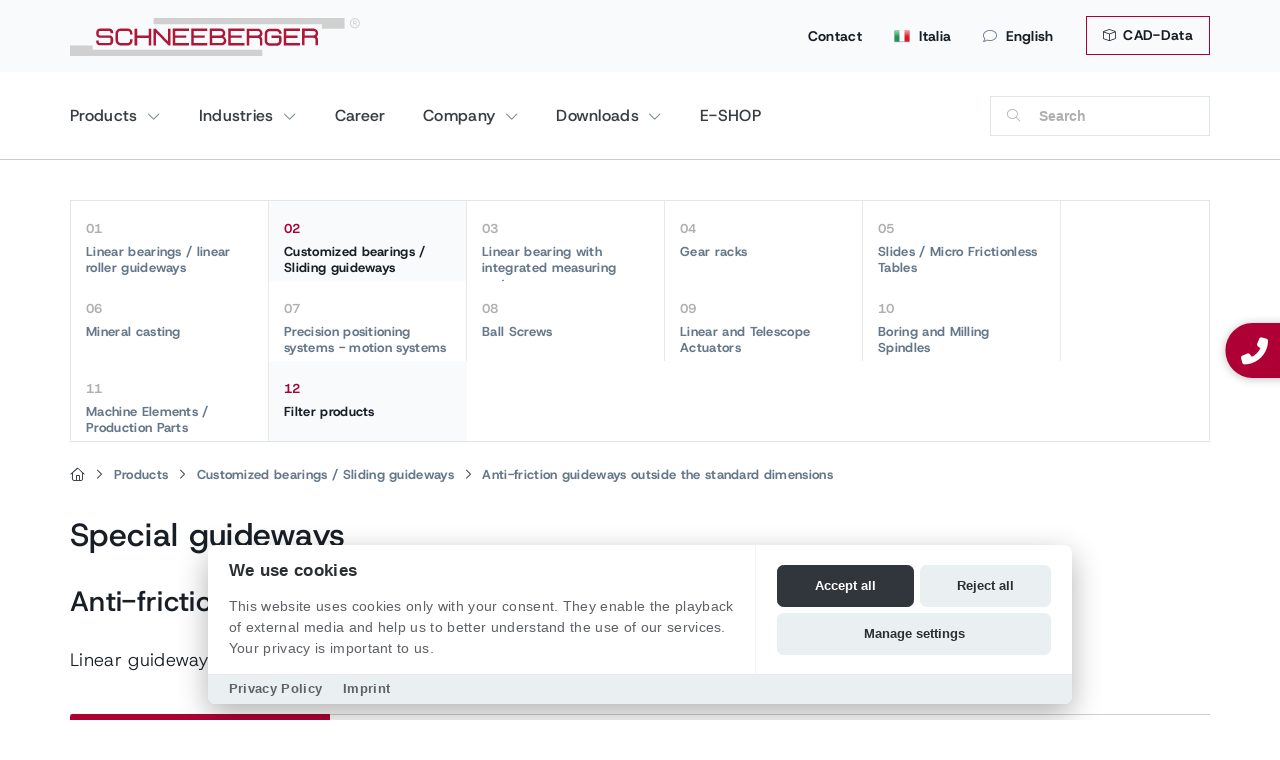

--- FILE ---
content_type: text/html; charset=utf-8
request_url: https://www.schneeberger.com/en/it/products/customized-bearings-sliding-guideways/anti-friction-guideways-outside-the-standard-dimensions/
body_size: 18614
content:
<!DOCTYPE html>
<html lang="en-IT">
<head>

<meta charset="utf-8">
<!-- 
	Design & Realisation:
	  
	  UTZ MEDIEN AG | Agentur für Web, Film und Foto
	  www.utzmedien.com
	  
	  .................................

	This website is powered by TYPO3 - inspiring people to share!
	TYPO3 is a free open source Content Management Framework initially created by Kasper Skaarhoj and licensed under GNU/GPL.
	TYPO3 is copyright 1998-2026 of Kasper Skaarhoj. Extensions are copyright of their respective owners.
	Information and contribution at https://typo3.org/
-->




<meta name="generator" content="TYPO3 CMS" />
<meta name="robots" content="index,follow" />
<meta name="keywords" content="custom guideways, custom linear guideways, customized guideways" />
<meta name="twitter:card" content="summary" />


<link rel="stylesheet" href="/typo3temp/assets/compressed/merged-b8e4eb6a8f2f9eeefe879e624f2206b7.css?1762182013" media="all">




<script src="/fileadmin/suproductions/templates/js/jquery-3.5.1.min.js?1662050888"></script>



<link rel="apple-touch-icon" href="/apple-touch-icon.png" /><meta name="description" content="For non-standard frictionless guideway dimensions, unlimited solutions are possible with the customer's construction requests" /><title>Customized special guideways</title>
	<meta name="viewport" content="user-scalable=no, initial-scale=1, maximum-scale=1, minimum-scale=1, width=device-width, height=device-height" />
	
	<link rel="shortcut icon" href="https://www.schneeberger.com/fileadmin/suproductions/templates/images/favicon.ico" type="image/x-icon; charset=binary">
    <link rel="icon" href="https://www.schneeberger.com/fileadmin/suproductions/templates/images/favicon.ico" type="image/x-icon; charset=binary">

    <link rel="alternate" hreflang="it-IT" href="https://www.schneeberger.com/it/it/prodotti/guide-lineari-guide-di-scorrimento-lineari/guide-lineari-senza-attrito-al-di-fuori-delle-misure-standard/" />
<link rel="alternate" hreflang="en-IT" href="https://www.schneeberger.com/en/it/products/customized-bearings-sliding-guideways/anti-friction-guideways-outside-the-standard-dimensions/" />
<link rel="alternate" hreflang="de" href="https://www.schneeberger.com/de/produkte/kundenspezifische-fuehrungen-lineare-gleitfuehrungen/waelzfuehrungen-ausserhalb-der-standardmasse/" />
<link rel="alternate" hreflang="fr" href="https://www.schneeberger.com/fr/produits/guidages-lineaires-guidages-a-glissement-lineaires/guidages-a-rouleaux-de-dimensions-non-standard/" />
<link rel="alternate" hreflang="it" href="https://www.schneeberger.com/it/prodotti/guide-lineari-guide-di-scorrimento-lineari/guide-lineari-senza-attrito-al-di-fuori-delle-misure-standard/" />
<link rel="alternate" hreflang="ja" href="https://www.schneeberger.com/ja/製品/リニアガイド-リニアスライドガイド/標準寸法外のローラガイド/" />
<link rel="alternate" hreflang="zh" href="https://www.schneeberger.com/zh/产品/直线导轨-直线滑动导轨/非标滚轮导轨/" />
<link rel="alternate" hreflang="es" href="https://www.schneeberger.com/es/productos/guias-lineales-guias-de-deslizamiento-lineales/guias-de-rodamientos-fuera-de-las-medidas-estandar/" />
<link rel="alternate" hreflang="ko" href="https://www.schneeberger.com/ko/제품/리니어-베어링-리니어-슬라이딩-가이드웨이/표준-치수-외-마찰-방지-가이드웨이/" />
<link rel="alternate" hreflang="ru" href="https://www.schneeberger.com/ru/produkcija/lineinye-napravljajushchie-lineinye-napravljajushchie-skolzhenija/napravljajushchie-kachenija-nestandartnykh-razmerov/" />
<link rel="alternate" hreflang="tr" href="https://www.schneeberger.com/tr/ueruenler/dogrusal-kilavuzlar-dogrusal-kayar-kilavuzlar/standart-oelcuelerin-disindaki-suertuenmesiz-kilavuzlar/" />
<link rel="alternate" hreflang="en" href="https://www.schneeberger.com/en/products/customized-bearings-sliding-guideways/anti-friction-guideways-outside-the-standard-dimensions/" />
<link rel="alternate" hreflang="x-default" href="https://www.schneeberger.com/en/products/customized-bearings-sliding-guideways/anti-friction-guideways-outside-the-standard-dimensions/" />

<link rel="alternate" hreflang="en-CH" href="https://www.schneeberger.com/en/ch/products/customized-bearings-sliding-guideways/anti-friction-guideways-outside-the-standard-dimensions/" />
<link rel="alternate" hreflang="de-CH" href="https://www.schneeberger.com/de/ch/produkte/kundenspezifische-fuehrungen-lineare-gleitfuehrungen/waelzfuehrungen-ausserhalb-der-standardmasse/" />
<link rel="alternate" hreflang="fr-CH" href="https://www.schneeberger.com/fr/ch/produits/guidages-lineaires-guidages-a-glissement-lineaires/guidages-a-rouleaux-de-dimensions-non-standard/" />
<link rel="alternate" hreflang="it-CH" href="https://www.schneeberger.com/it/ch/prodotti/guide-lineari-guide-di-scorrimento-lineari/guide-lineari-senza-attrito-al-di-fuori-delle-misure-standard/" />
<link rel="alternate" hreflang="en-US" href="https://www.schneeberger.com/en/us/products/customized-bearings-sliding-guideways/anti-friction-guideways-outside-the-standard-dimensions/" />
<link rel="alternate" hreflang="en-JP" href="https://www.schneeberger.com/en/jp/products/customized-bearings-sliding-guideways/anti-friction-guideways-outside-the-standard-dimensions/" />
<link rel="alternate" hreflang="en-SG" href="https://www.schneeberger.com/en/sg/products/customized-bearings-sliding-guideways/anti-friction-guideways-outside-the-standard-dimensions/" />
<link rel="alternate" hreflang="en-FR" href="https://www.schneeberger.com/en/fr/products/customized-bearings-sliding-guideways/anti-friction-guideways-outside-the-standard-dimensions/" />
<link rel="alternate" hreflang="en-DE" href="https://www.schneeberger.com/en/de/products/customized-bearings-sliding-guideways/anti-friction-guideways-outside-the-standard-dimensions/" />
<link rel="alternate" hreflang="de-DE" href="https://www.schneeberger.com/de/de/produkte/kundenspezifische-fuehrungen-lineare-gleitfuehrungen/waelzfuehrungen-ausserhalb-der-standardmasse/" />
<link rel="alternate" hreflang="fr-FR" href="https://www.schneeberger.com/fr/fr/produits/guidages-lineaires-guidages-a-glissement-lineaires/guidages-a-rouleaux-de-dimensions-non-standard/" />
<link rel="alternate" hreflang="zh-SG" href="https://www.schneeberger.com/zh/sg/产品/直线导轨-直线滑动导轨/非标滚轮导轨/" />
<link rel="alternate" hreflang="es-US" href="https://www.schneeberger.com/es/us/productos/guias-lineales-guias-de-deslizamiento-lineales/guias-de-rodamientos-fuera-de-las-medidas-estandar/" />
<link rel="alternate" hreflang="ja-JP" href="https://www.schneeberger.com/ja/jp/製品/リニアガイド-リニアスライドガイド/標準寸法外のローラガイド/" />

<link rel="canonical" href="https://www.schneeberger.com/en/it/products/customized-bearings-sliding-guideways/anti-friction-guideways-outside-the-standard-dimensions/"/>

</head>
<body class="layout8 language0 type0 pid24713 products level_2">
<!--[if lt IE 7]>
<p class="browsehappy">
You are using an <strong>outdated</strong> browser.
Please <a href="http://browsehappy.com/">upgrade your browser</a> to improve your experience.
</p>
<![endif]-->

<div class="floating-sidebar"><div class="sticky_communication--item">
		<a class="sticky_communication--contact sticky_communication--button" data-lightbox="" href="tel:+390331932010">
			<i alt="contact" class="fa-solid fa-phone-alt"></i> 
			
					<div class="new-number">+39 0331 93 20 10</div>
				
		</a>
	</div></div>

<div class="country-panel hidden-xs d-none d-md-block"><div class="wrap"><a class="close-country-panel" href="javascript:"><i class="fa-light fa-xmark fa-xl" aria-hidden="true"></i></a><div class="country-navigation"><div id="country_id" data-url="https://www.schneeberger.com/en/it/ajax-country-navigation/"></div></div></div><div class="country-panel-overlay"></div></div>

<div class="mobile-overlay"></div>

<section id="head" class="hidden-print d-print-none">
  
  

  

  <div id="top-head" class="d-none d-lg-block">
    <div class="container px-md-0 position-relative">

      

      <a href="/en/downloads/cad-data/" class="btn btn-topbar"><i class="fa-light fa-cube mr-1"></i> CAD-Data</a>

      <ul class="metanav"><li><a href="/en/it/contact/">Contact</a></li><li><a class="country-options" href="javascript:"><img src="/fileadmin/suproductions/templates/images/flags/Italy.png" alt="SCHNEEBERGER Italy" title="SCHNEEBERGER Italy"> Italia</a></li><li><a class="language-button" href="#"><i class="fa-light fa-comment"></i>English</a><ul class="language-list"><li class="lang-title">Choose a language</li><li class="divider"></li><li><a href="/it/it/prodotti/guide-lineari-guide-di-scorrimento-lineari/guide-lineari-senza-attrito-al-di-fuori-delle-misure-standard/" id="lang-3">Italiano</a></li><li class="active"><a href="/en/it/products/customized-bearings-sliding-guideways/anti-friction-guideways-outside-the-standard-dimensions/" id="lang-0">English</a></li>  </ul>
  </li></ul>

      

      

      <a id="logo" href="/en/it/">
        
        <img src="/fileadmin/suproductions/templates/images/logo/schneeberger_logo.svg" alt="SCHNEEBERGER AG | Linear Technology" title="SCHNEEBERGER AG | Linear Technology">        
      </a>

    </div>
  </div>

  <div class="position-relative container px-md-0">

    <button class="hamburger hamburger--spin navbar-toggle toggle-menu menu-left push-body pull-left d-lg-none" type="button" data-toggle="collapse" data-target="#bs-example-navbar-collapse-1">
      <span class="hamburger-box">
        <span class="hamburger-inner"></span>
      </span>
    </button>

    <a class="d-lg-none" id="logo" href="/en/it/">
      <img src="/fileadmin/suproductions/templates/images/logo/schneeberger_logo.svg" alt="SCHNEEBERGER AG | Linear Technology" title="SCHNEEBERGER AG | Linear Technology">      
    </a>

    <a id="search-menu" class="d-block d-lg-none visible-xs" href="javascript:"></a>


    <div class="navbar-collapse cbp-spmenu cbp-spmenu-vertical cbp-spmenu-left" id="bs-example-navbar-collapse-1">
      <div class="nav-box-header d-md-none bg-light">

        <div class="row text-center no-gutters">

          <div class="col-3 border-right border-top">
            <a class="nav-link" href="/en/it/search/">
              <i class="fal fa-search"></i><br>
              Search
            </a>
          </div>
          <div class="col-3 border-right border-top">

            <a class="nav-link" href="/en/it/contact/">
              <i class="fal fa-envelope"></i><br>Contact
            </a>
          </div>          

          <div class="col-3 border-right border-top">
            <a href="#" class="nav-link nav-link-menu" data-uid="language"><i class="fal fa-globe-africa"></i><br>
              English
            </a>
          </div>
          <div class="col-3 border-top">
            <a href="#" class="nav-link nav-link-menu" data-uid="country"><i class="fal fa-flag-alt"></i><br> Country</a>
          </div>
        </div>

      </div>

      




<nav id="main-nav-new" class="navigation-en-1809-no">
  <div class="row">
    <div class="col">
 
        
            
          
      
      	   
        
        
          
            

                <span class="nav-wrap hasDrop" data-uid="3013">
                  <a href="/en/it/products/" data-uid="3013" class="nav-btn" target="" title="">
                    Products
                  </a>
                </span>

                <div class="dropper d-none dropper overflow-hiddens" data-uid="3013">
                  <div class="row mx-2 mb-3 back-dropper d-none">
                    <div class="col pb-4 border-bottom">
                      <a href="#" class="btn back-link-desktop">
                        Back
                      </a>
                    </div>
                  </div>

                  
                      <div class="col-12 mt-0">
                        <div class="row">
                          <div class="col-12">
                            <div class="row">
                              <div class="col-12 col-md-3">
                                <strong class="h2 d-block mt-2 mb-3">
                                  Products
                                </strong>  
                              </div>
                            </div>  
                          </div>

                          <div class="col-12 px-2">
                            <div class="row row-cols-2 row-cols-md-6 no-gutters">
                              
                                
                                  <div class="col text-center mb-3 text-productsnav">
                                    

  
        

  
      
    

  <div class="px-md-3 py-2 bg-light rounded mb-3 mx-2 fw-bold h-100 position-relative" >

    
        <div class="nav-image">
          <img src="/fileadmin/_processed_/e/8/csm_Linear-bearings-linear-roller-guideways_609b0bcd50.jpg" width="456" height="416"  class="img-fluid rounded" loading="lazy"  alt="" >
        </div>
      


    
        <a href="/en/it/products/linear-bearings-linear-roller-guideways/" data-uid="" title="" class="stretched-link  prod-nav-minh d-flex align-items-center justify-content-center">
          Linear bearings / linear roller guideways</a>
      
  </div>

    


     
                                  </div>
                                
                                  <div class="col text-center mb-3 text-productsnav">
                                    

  
        

  
      
    

  <div class="px-md-3 py-2 bg-light rounded mb-3 mx-2 fw-bold h-100 position-relative" >

    
        <div class="nav-image">
          <img src="/fileadmin/_processed_/9/6/csm_Customized-bearings-and-sliding-guideways_c77686b86d.jpg" width="456" height="416"  class="img-fluid rounded" loading="lazy"  alt="" >
        </div>
      


    
        <a href="/en/it/products/customized-bearings-sliding-guideways/" data-uid="" title="" class="stretched-link  prod-nav-minh d-flex align-items-center justify-content-center">
          Customized bearings / Sliding guideways</a>
      
  </div>

    


     
                                  </div>
                                
                                  <div class="col text-center mb-3 text-productsnav">
                                    

  
        

  
      
    

  <div class="px-md-3 py-2 bg-light rounded mb-3 mx-2 fw-bold h-100 position-relative" >

    
        <div class="nav-image">
          <img src="/fileadmin/_processed_/b/b/csm_Linear-bearings-with-integrated-measuring-system_2c55c333a6.jpg" width="456" height="416"  class="img-fluid rounded" loading="lazy"  alt="" >
        </div>
      


    
        <a href="/en/it/products/linear-bearing-with-integreated-measuring-system/" data-uid="" title="" class="stretched-link  prod-nav-minh d-flex align-items-center justify-content-center">
          Linear bearing with integrated measuring system</a>
      
  </div>

    


     
                                  </div>
                                
                                  <div class="col text-center mb-3 text-productsnav">
                                    

  
        

  
      
    

  <div class="px-md-3 py-2 bg-light rounded mb-3 mx-2 fw-bold h-100 position-relative" >

    
        <div class="nav-image">
          <img src="/fileadmin/_processed_/e/b/csm_Gear-racks_32a2f6bb8c.jpg" width="456" height="416"  class="img-fluid rounded" loading="lazy"  alt="" >
        </div>
      


    
        <a href="/en/it/products/gear-racks/" data-uid="" title="" class="stretched-link  prod-nav-minh d-flex align-items-center justify-content-center">
          Gear racks</a>
      
  </div>

    


     
                                  </div>
                                
                                  <div class="col text-center mb-3 text-productsnav">
                                    

  
        

  
      
    

  <div class="px-md-3 py-2 bg-light rounded mb-3 mx-2 fw-bold h-100 position-relative" >

    
        <div class="nav-image">
          <img src="/fileadmin/_processed_/e/e/csm_Slides---micro-frictionless_458356fd84.jpg" width="456" height="416"  class="img-fluid rounded" loading="lazy"  alt="" >
        </div>
      


    
        <a href="/en/it/products/slides-micro-frictionless-positioning-tables/" data-uid="" title="" class="stretched-link  prod-nav-minh d-flex align-items-center justify-content-center">
          Slides / Micro Frictionless Tables</a>
      
  </div>

    


     
                                  </div>
                                
                                  <div class="col text-center mb-3 text-productsnav">
                                    

  
        

  
      
    

  <div class="px-md-3 py-2 bg-light rounded mb-3 mx-2 fw-bold h-100 position-relative" >

    
        <div class="nav-image">
          <img src="/fileadmin/_processed_/5/8/csm_Mineral-casting-2_d9771a841b.jpg" width="456" height="416"  class="img-fluid rounded" loading="lazy"  alt="" >
        </div>
      


    
        <a href="/en/it/products/mineral-casting/" data-uid="" title="" class="stretched-link  prod-nav-minh d-flex align-items-center justify-content-center">
          Mineral casting</a>
      
  </div>

    


     
                                  </div>
                                
                                  <div class="col text-center mb-3 text-productsnav">
                                    

  
        

  
      
    

  <div class="px-md-3 py-2 bg-light rounded mb-3 mx-2 fw-bold h-100 position-relative" >

    
        <div class="nav-image">
          <img src="/fileadmin/_processed_/8/8/csm_Precision-positioning-systems---motion-systems_f69c1450ad.jpg" width="456" height="416"  class="img-fluid rounded" loading="lazy"  alt="" >
        </div>
      


    
        <a href="/en/it/products/precision-positioning-systems-motion-systems/" data-uid="" title="" class="stretched-link  prod-nav-minh d-flex align-items-center justify-content-center">
          Precision positioning systems - motion systems</a>
      
  </div>

    


     
                                  </div>
                                
                                  <div class="col text-center mb-3 text-productsnav">
                                    

  
        

  
      
    

  <div class="px-md-3 py-2 bg-light rounded mb-3 mx-2 fw-bold h-100 position-relative" >

    
        <div class="nav-image">
          <img src="/fileadmin/_processed_/5/d/csm_Produkte_Kugelgewindetriebe_UEbersicht_c12982195e.png" width="456" height="416"  class="img-fluid rounded" loading="lazy"  alt="" >
        </div>
      


    
        <a href="/en/it/products/ball-screws-overview/" data-uid="" title="" class="stretched-link  prod-nav-minh d-flex align-items-center justify-content-center">
          Ball Screws overview</a>
      
  </div>

    


     
                                  </div>
                                
                                  <div class="col text-center mb-3 text-productsnav">
                                    

  
        

  
      
    

  <div class="px-md-3 py-2 bg-light rounded mb-3 mx-2 fw-bold h-100 position-relative" >

    
        <div class="nav-image">
          <img src="/fileadmin/_processed_/2/a/csm_Linear_Actuator_2-Stage_A.MANNESMANN_1700x1500_4b72c9f099.png" width="456" height="416"  class="img-fluid rounded" loading="lazy"  alt="" >
        </div>
      


    
        <a href="/en/it/products/linear-and-telescope-actuators/" data-uid="" title="" class="stretched-link  prod-nav-minh d-flex align-items-center justify-content-center">
          Linear and Telescope Actuators</a>
      
  </div>

    


     
                                  </div>
                                
                                  <div class="col text-center mb-3 text-productsnav">
                                    

  
        

  
      
    

  <div class="px-md-3 py-2 bg-light rounded mb-3 mx-2 fw-bold h-100 position-relative" >

    
        <div class="nav-image">
          <img src="/fileadmin/_processed_/0/f/csm_Bohr-und_Fraesspindeln_b3a80eb61f.png" width="456" height="416"  class="img-fluid rounded" loading="lazy"  alt="" >
        </div>
      


    
        <a href="/en/it/products/boring-and-milling-spindles/" data-uid="" title="" class="stretched-link  prod-nav-minh d-flex align-items-center justify-content-center">
          Boring and Milling Spindles</a>
      
  </div>

    


     
                                  </div>
                                
                                  <div class="col text-center mb-3 text-productsnav">
                                    

  
        

  
      
    

  <div class="px-md-3 py-2 bg-light rounded mb-3 mx-2 fw-bold h-100 position-relative" >

    
        <div class="nav-image">
          <img src="/fileadmin/_processed_/6/9/csm_Machine_elements_wave_A.MANNESMANN_209b7fac56.png" width="456" height="416"  class="img-fluid rounded" loading="lazy"  alt="" >
        </div>
      


    
        <a href="/en/it/products/machine-elements-production-parts/" data-uid="" title="" class="stretched-link  prod-nav-minh d-flex align-items-center justify-content-center">
          Machine Elements / Production Parts</a>
      
  </div>

    


     
                                  </div>
                                
                                  <div class="col text-center mb-3 text-productsnav">
                                    

  
        

  
      
    

  <div class="px-md-3 py-2 bg-light rounded mb-3 mx-2 fw-bold h-100 position-relative" >

    
        <div class="nav-image">
          <img src="/fileadmin/_processed_/4/2/csm_filter-products-nav_829f746688.png" width="456" height="416"  class="img-fluid rounded" loading="lazy"  alt="" >
        </div>
      


    
        <a href="/en/it/products/" data-uid="" title="" class="stretched-link  prod-nav-minh d-flex align-items-center justify-content-center">
          Filter products</a>
      
  </div>

    


     
                                  </div>
                                
                              
                            </div>
                          </div>
                        </div>
                      </div>
                    
                </div>

              
          
            

                <span class="nav-wrap hasDrop" data-uid="2996">
                  <a href="/en/it/industries/" data-uid="2996" class="nav-btn" target="" title="">
                    Industries
                  </a>
                </span>

                <div class="dropper d-none dropper overflow-hiddens" data-uid="2996">
                  <div class="row mx-2 mb-3 back-dropper d-none">
                    <div class="col pb-4 border-bottom">
                      <a href="#" class="btn back-link-desktop">
                        Back
                      </a>
                    </div>
                  </div>

                  
                      
                      <div class="dropper-inner">
                        
                        <div class="col-nav-sizer col-intro">
                          <strong class="h2 d-block mt-2 mb-3">
                            Industries
                          </strong>
                          
                        </div>
                        
                        <div class="col-nav-sizer col-secondlevel">
                          
                          
                            
                              
                                <a href="/en/it/industries/machine-tool-industry/"
                                class="sub-btn hasChild" 
                                   data-uid="3012">
                                  Machine tool industry
                                  
                                    <img alt="SCHNEEBERGER" src="/fileadmin/suproductions/templates/images/icons/svg/chevron-right-light.svg">
                                  
                                </a>
                              
                                <a href="/en/it/industries/semi-conductor-industry/"
                                class="sub-btn hasChild" 
                                   data-uid="3011">
                                  Semi-conductor industry
                                  
                                </a>
                              
                                <a href="/en/it/industries/medical-technology/"
                                class="sub-btn hasChild" 
                                   data-uid="3004">
                                  Medical technology
                                  
                                    <img alt="SCHNEEBERGER" src="/fileadmin/suproductions/templates/images/icons/svg/chevron-right-light.svg">
                                  
                                </a>
                              
                                <a href="/en/it/industries/automation/"
                                class="sub-btn hasChild" 
                                   data-uid="2999">
                                  Automation
                                  
                                </a>
                              
                                <a href="/en/it/industries/metrology/"
                                class="sub-btn hasChild" 
                                   data-uid="3009">
                                  Metrology
                                  
                                </a>
                              
                                <a href="/en/it/industries/additional-industries/additive-manufacturing/"
                                class="sub-btn hasChild" 
                                   data-uid="2997">
                                  Additional industries
                                  
                                    <img alt="SCHNEEBERGER" src="/fileadmin/suproductions/templates/images/icons/svg/chevron-right-light.svg">
                                  
                                </a>
                              
                            
                          
                        </div>

                                                
                          
                            
                              
  <div class="col-nav-sizer col-thirdlevel d-none" data-uid="3012">
    
                  
        <a href="/en/it/industries/machine-tool-industry/mechanical-engineering-/-machine-tool-building/"
            class="sub-btn "
               data-uid="32325" 
           >
          Mechanical Engineering / Machine Tool Building
          
        </a>      
      
    
  </div>
  
                          
    
      
        
  <div></div>

      
    
  

                            
                              
  <div></div>

                            
                              
  <div class="col-nav-sizer col-thirdlevel d-none" data-uid="3004">
    
                  
        <a href="/en/it/industries/medical-technology/dental-medicine/"
            class="sub-btn "
               data-uid="26108" 
           >
          Dental medicine
          
        </a>      
                  
        <a href="/en/it/industries/medical-technology/laboratory-automation/"
            class="sub-btn "
               data-uid="3008" 
           >
          Laboratory automation
          
        </a>      
                  
        <a href="/en/it/industries/medical-technology/micro-automation/"
            class="sub-btn "
               data-uid="3007" 
           >
          Micro automation
          
        </a>      
                  
        <a href="/en/it/industries/medical-technology/nanotechnology/"
            class="sub-btn "
               data-uid="3006" 
           >
          Nanotechnology
          
        </a>      
                  
        <a href="/en/it/industries/medical-technology/biotechnology/"
            class="sub-btn "
               data-uid="3005" 
           >
          Biotechnology
          
        </a>      
      
    
  </div>
  
                          
    
      
        
  <div></div>

      
        
  <div></div>

      
        
  <div></div>

      
        
  <div></div>

      
        
  <div></div>

      
    
  

                            
                              
  <div></div>

                            
                              
  <div></div>

                            
                              
  <div class="col-nav-sizer col-thirdlevel d-none" data-uid="2997">
    
                  
        <a href="/en/it/industries/additional-industries/additive-manufacturing/"
            class="sub-btn "
               data-uid="32357" 
           >
          Additive Manufacturing
          
        </a>      
                  
        <a href="/en/it/industries/additional-industries/aviation-and-aerospace/"
            class="sub-btn "
               data-uid="32359" 
           >
          Aviation and Aerospace
          
        </a>      
                  
        <a href="/en/it/industries/additional-industries/energy-technology/"
            class="sub-btn "
               data-uid="32361" 
           >
          Energy Technology
          
        </a>      
                  
        <a href="/en/it/industries/additional-industries/optical-industry/"
            class="sub-btn "
               data-uid="3002" 
           >
          Optical industry
          
        </a>      
                  
        <a href="/en/it/industries/additional-industries/laser-processing/"
            class="sub-btn "
               data-uid="3001" 
           >
          Laser processing
          
        </a>      
                  
        <a href="/en/it/industries/additional-industries/packaging-industry/"
            class="sub-btn "
               data-uid="2998" 
           >
          Packaging industry
          
        </a>      
      
    
  </div>
  
                          
    
      
        
  <div></div>

      
        
  <div></div>

      
        
  <div></div>

      
        
  <div></div>

      
        
  <div></div>

      
        
  <div></div>

      
    
  

                            
                          
                        

                      </div>
                    
                </div>

              
          
            
                
                <span class="nav-wrap" data-uid="2980">
                  <a href="/en/it/career/" class="nav-btn" data-uid="2980">
                    Career
                  </a>
                </span>
              
          
            

                <span class="nav-wrap hasDrop" data-uid="3082">
                  <a href="/en/it/company/about-us/" data-uid="3082" class="nav-btn" target="" title="">
                    Company
                  </a>
                </span>

                <div class="dropper d-none dropper overflow-hiddens" data-uid="3082">
                  <div class="row mx-2 mb-3 back-dropper d-none">
                    <div class="col pb-4 border-bottom">
                      <a href="#" class="btn back-link-desktop">
                        Back
                      </a>
                    </div>
                  </div>

                  
                      
                      <div class="dropper-inner">
                        
                        <div class="col-nav-sizer col-intro">
                          <strong class="h2 d-block mt-2 mb-3">
                            Company
                          </strong>
                          
                        </div>
                        
                        <div class="col-nav-sizer col-secondlevel">
                          
                          
                            
                              
                                <a href="/en/it/company/about-us/"
                                class="sub-btn hasChild" 
                                   data-uid="30963">
                                  About us
                                  
                                    <img alt="SCHNEEBERGER" src="/fileadmin/suproductions/templates/images/icons/svg/chevron-right-light.svg">
                                  
                                </a>
                              
                                <a href="/en/it/about-us/business-units/"
                                class="sub-btn hasChild" 
                                   data-uid="3090">
                                  Business units
                                  
                                    <img alt="SCHNEEBERGER" src="/fileadmin/suproductions/templates/images/icons/svg/chevron-right-light.svg">
                                  
                                </a>
                              
                                <a href="/en/it/company/management/"
                                class="sub-btn hasChild" 
                                   data-uid="30965">
                                  Management
                                  
                                </a>
                              
                                <a href="/en/it/about-us/media/press/press-releases/"
                                class="sub-btn hasChild" 
                                   data-uid="3085">
                                  Media
                                  
                                    <img alt="SCHNEEBERGER" src="/fileadmin/suproductions/templates/images/icons/svg/chevron-right-light.svg">
                                  
                                </a>
                              
                                <a href="/en/it/news/"
                                class="sub-btn hasChild" 
                                   data-uid="2987">
                                  News
                                  
                                    <img alt="SCHNEEBERGER" src="/fileadmin/suproductions/templates/images/icons/svg/chevron-right-light.svg">
                                  
                                </a>
                              
                                <a href="/en/it/about-us/contact-site/"
                                class="sub-btn hasChild" 
                                   data-uid="3084">
                                  Contact site
                                  
                                </a>
                              
                            
                          
                        </div>

                                                
                          
                            
                              
  <div class="col-nav-sizer col-thirdlevel d-none" data-uid="30963">
    
                  
        <a href="/en/it/company/about-us/partner-program/"
            class="sub-btn "
               data-uid="35168" 
           >
          Partner program
          
        </a>      
                  
        <a href="/en/it/company/about-us/locations/"
            class="sub-btn "
               data-uid="3089" 
           >
          Locations
          
        </a>      
      
    
  </div>
  
                          
    
      
        
  <div></div>

      
        
  <div></div>

      
    
  

                            
                              
  <div class="col-nav-sizer col-thirdlevel d-none" data-uid="3090">
    
                  
        <a href="/en/it/amannesmann/"
            class="sub-btn 
                
                    hasChild
                
              "
               data-uid="34595" 
           >
          A.MANNESMANN
          
            
                <img alt="SCHNEEBERGER" src="/fileadmin/suproductions/templates/images/icons/svg/chevron-right-light.svg">
            
          
        </a>      
                  
        <a href="/en/it/about-us/business-units/elements/"
            class="sub-btn "
               data-uid="3097" 
           >
          Elements
          
        </a>      
                  
        <a href="/en/it/about-us/business-units/systems/"
            class="sub-btn "
               data-uid="3096" 
           >
          Systems
          
        </a>      
                  
        <a href="/en/it/about-us/business-units/profiled-guideways/"
            class="sub-btn "
               data-uid="3095" 
           >
          Profile guideways
          
        </a>      
                  
        <a href="/en/it/about-us/business-units/measuring-systems/"
            class="sub-btn "
               data-uid="3094" 
           >
          Measuring systems
          
        </a>      
                  
        <a href="/en/it/about-us/business-units/mineral-casting/"
            class="sub-btn "
               data-uid="3093" 
           >
          Mineral casting
          
        </a>      
                  
        <a href="/en/it/about-us/business-units/customized-bearings/"
            class="sub-btn "
               data-uid="3092" 
           >
          Customized bearings
          
        </a>      
                  
        <a href="/en/it/about-us/business-units/profiled-guideway-minirail/"
            class="sub-btn "
               data-uid="3091" 
           >
          Profile guideway MINIRAIL
          
        </a>      
      
    
  </div>
  
                          
    
      
        
  <div class="col-nav-sizer col-fourthlevel d-none" data-uid="34595">
    
                  
        <a href="/en/it/amannesmann/career/"
           class="sub-btn hasChild" 
           data-uid="34768">
          Career
          
            <img alt="SCHNEEBERGER" src="/fileadmin/suproductions/templates/images/icons/svg/chevron-right-light.svg">
          
        </a>      
                  
        <a href="/en/it/amannesmann/news/"
           class="sub-btn " 
           data-uid="34764">
          News
          
        </a>      
                  
        <a href="/en/it/amannesmann/service/"
           class="sub-btn hasChild" 
           data-uid="34734">
          Service
          
            <img alt="SCHNEEBERGER" src="/fileadmin/suproductions/templates/images/icons/svg/chevron-right-light.svg">
          
        </a>      
                  
        <a href="/en/it/downloads/?cid=892#filesearch"
           class="sub-btn " 
           data-uid="34731">
          Download
          
        </a>      
                  
        <a href="/en/it/amannesmann/company/"
           class="sub-btn hasChild" 
           data-uid="34650">
          Company
          
            <img alt="SCHNEEBERGER" src="/fileadmin/suproductions/templates/images/icons/svg/chevron-right-light.svg">
          
        </a>      
      
    
  </div>
  
                          
    
      
        
  <div class="col-nav-sizer col-fifthlevel d-none" data-uid="34768">
    
                  
        <a href="/en/sg/amannesmann/career/training-as-a-mechatronic-1/"
           class="sub-btn " 
           data-uid="36037">
          Training as a Mechatronic
          
        </a>      
                  
        <a href="/en/it/amannesmann/career/training-as-a-precision-mechanic/"
           class="sub-btn " 
           data-uid="34771">
          Training as a Precision Mechanic
          
        </a>      
      
    
  </div>
  
                          
    
      
        
  <div></div>

      
        
  <div></div>

      
    
  

      
        
  <div></div>

      
        
  <div class="col-nav-sizer col-fifthlevel d-none" data-uid="34734">
    
                  
        <a href="/en/it/amannesmann/service/for-ball-screws-and-telescope-actuators/lubrication/"
           class="sub-btn hasChild" 
           data-uid="34747">
          For Ball Screws and Telescope Actuators
          
            
                <img alt="SCHNEEBERGER" src="/fileadmin/suproductions/templates/images/icons/svg/chevron-right-light.svg">
            
          
        </a>      
                  
        <a href="/en/it/amannesmann/service/for-all-products/downloads/"
           class="sub-btn hasChild" 
           data-uid="34735">
          For All Products
          
            
                <img alt="SCHNEEBERGER" src="/fileadmin/suproductions/templates/images/icons/svg/chevron-right-light.svg">
            
          
        </a>      
      
    
  </div>
  
                          
    
      
        
  <div class="col-nav-sizer col-sixthlevel d-none" data-uid="34747">
    
                  
        <a href="/en/it/amannesmann/service/for-ball-screws-and-telescope-actuators/lubrication/"
           class="sub-btn hasChild" 
           data-uid="34758">
          Lubrication
          
            
              <img alt="SCHNEEBERGER" src="/fileadmin/suproductions/templates/images/icons/svg/chevron-right-light.svg">
            
          
        </a>      
                  
        <a href="/en/it/amannesmann/service/for-ball-screws-and-telescope-actuators/design-advice/"
           class="sub-btn " 
           data-uid="34755">
          Design Advice
          
        </a>      
                  
        <a href="/en/it/amannesmann/service/for-ball-screws-and-telescope-actuators/assembly/"
           class="sub-btn " 
           data-uid="34753">
          Assembly
          
        </a>      
                  
        <a href="/en/it/amannesmann/service/for-ball-screws-and-telescope-actuators/damage-analyses/"
           class="sub-btn " 
           data-uid="34751">
          Damage Analyses
          
        </a>      
                  
        <a href="/en/it/amannesmann/service/for-ball-screws-and-telescope-actuators/transfer-of-know-how/"
           class="sub-btn " 
           data-uid="34750">
          Transfer of Know-How
          
        </a>      
      
    
  </div>

      
        
  <div class="col-nav-sizer col-sixthlevel d-none" data-uid="34735">
    
                  
        <a href="/en/it/amannesmann/service/for-all-products/downloads/"
           class="sub-btn " 
           data-uid="34746">
          Downloads
          
        </a>      
                  
        <a href="/en/it/amannesmann/service/for-all-products/overhaul/"
           class="sub-btn " 
           data-uid="34743">
          Overhaul
          
        </a>      
                  
        <a href="/en/it/amannesmann/service/for-all-products/repair/"
           class="sub-btn " 
           data-uid="34741">
          Repair
          
        </a>      
                  
        <a href="/en/it/amannesmann/service/for-all-products/on-site-support/"
           class="sub-btn " 
           data-uid="34739">
          On-Site Support
          
        </a>      
                  
        <a href="/en/it/amannesmann/service/for-all-products/training/"
           class="sub-btn " 
           data-uid="34738">
          Training
          
        </a>      
      
    
  </div>

      
    
  

      
        
  <div></div>

      
        
  <div class="col-nav-sizer col-fifthlevel d-none" data-uid="34650">
    
                  
        <a href="/en/it/amannesmann/company/figures-data-and-facts/"
           class="sub-btn " 
           data-uid="34720">
          Figures, Data and Facts
          
        </a>      
                  
        <a href="/en/it/amannesmann/company/quality-and-precision/"
           class="sub-btn " 
           data-uid="34718">
          Quality and Precision
          
        </a>      
                  
        <a href="/en/it/amannesmann/company/representation-abroad/"
           class="sub-btn " 
           data-uid="34716">
          Representation Abroad
          
        </a>      
                  
        <a href="/en/it/amannesmann/company/employees-/-compliance/"
           class="sub-btn " 
           data-uid="34714">
          Employees / Compliance
          
        </a>      
                  
        <a href="/en/it/amannesmann/company/manufacturer-/-innovation/"
           class="sub-btn " 
           data-uid="34711">
          Manufacturer / Innovation
          
        </a>      
                  
        <a href="/en/it/amannesmann/company/history/"
           class="sub-btn " 
           data-uid="34709">
          History
          
        </a>      
                  
        <a href="/en/it/amannesmann/company/commitment-participation/"
           class="sub-btn " 
           data-uid="34707">
          Commitment &amp; Participation
          
        </a>      
                  
        <a href="/en/it/amannesmann/company/news-archive/"
           class="sub-btn hasChild" 
           data-uid="34695">
          News Archive
          
            
                <img alt="SCHNEEBERGER" src="/fileadmin/suproductions/templates/images/icons/svg/chevron-right-light.svg">
            
          
        </a>      
                  
        <a href="/en/it/amannesmann/company/press-/-publications/"
           class="sub-btn hasChild" 
           data-uid="34656">
          Press / Publications
          
            
                <img alt="SCHNEEBERGER" src="/fileadmin/suproductions/templates/images/icons/svg/chevron-right-light.svg">
            
          
        </a>      
                  
        <a href="/en/it/amannesmann/company/procurement/"
           class="sub-btn " 
           data-uid="34653">
          Procurement
          
        </a>      
                  
        <a href="/en/it/amannesmann/company/schneeberger-linear-technology/"
           class="sub-btn " 
           data-uid="34652">
          SCHNEEBERGER linear technology
          
        </a>      
      
    
  </div>
  
                          
    
      
        
  <div></div>

      
        
  <div></div>

      
        
  <div></div>

      
        
  <div></div>

      
        
  <div></div>

      
        
  <div></div>

      
        
  <div></div>

      
        
  <div class="col-nav-sizer col-sixthlevel d-none" data-uid="34695">
    
                  
        <a href="/en/it/amannesmann/company/news-archive/new-managing-director-amannesmann/"
           class="sub-btn " 
           data-uid="34706">
          New Managing Director A.MANNESMANN
          
        </a>      
                  
        <a href="/en/it/amannesmann/company/news-archive/amannesmann-part-of-the-schneeberger-group/"
           class="sub-btn " 
           data-uid="34703">
          A.MANNESMANN: Part of the SCHNEEBERGER Group
          
        </a>      
                  
        <a href="/en/it/amannesmann/company/news-archive/new-industry-additive-manufacturing/"
           class="sub-btn " 
           data-uid="34701">
          New Industry: Additive Manufacturing
          
        </a>      
                  
        <a href="/en/it/amannesmann/company/news-archive/climate-controlled-production/"
           class="sub-btn " 
           data-uid="34699">
          Climate-Controlled Production
          
        </a>      
                  
        <a href="/en/it/amannesmann/company/news-archive/construction-of-new-production-hall/"
           class="sub-btn " 
           data-uid="34698">
          Construction of New Production Hall
          
        </a>      
      
    
  </div>

      
        
  <div class="col-nav-sizer col-sixthlevel d-none" data-uid="34656">
    
                  
        <a href="/en/it/amannesmann/company/press-/-publications/machine-factory-is-to-grow-under-swiss-leadership/"
           class="sub-btn " 
           data-uid="34694">
          Machine Factory is to Grow Under Swiss Leadership
          
        </a>      
                  
        <a href="/en/it/amannesmann/company/press-/-publications/amannesmann-stands-for-flexibility-in-small-and-medium-sized-companies/"
           class="sub-btn " 
           data-uid="34692">
          A.MANNESMANN Stands for Flexibility in Small and Medium-Sized Companies
          
        </a>      
                  
        <a href="/en/it/amannesmann/company/press-/-publications/amannesmann-inaugurates-new-production-hall/"
           class="sub-btn " 
           data-uid="34690">
          A.MANNESMANN Inaugurates New Production Hall
          
        </a>      
                  
        <a href="/en/it/amannesmann/company/press-/-publications/committed-to-accuracy/"
           class="sub-btn " 
           data-uid="34688">
          Committed to Accuracy
          
        </a>      
                  
        <a href="/en/it/amannesmann/company/press-/-publications/telescopic-actuators-and-machine-elements-high-positioning-accuracy-for-a-long-time/"
           class="sub-btn " 
           data-uid="34686">
          Telescopic Actuators and Machine Elements - High Positioning Accuracy for a Long Time
          
        </a>      
                  
        <a href="/en/it/amannesmann/company/press-/-publications/precision-with-great-efficiency/"
           class="sub-btn " 
           data-uid="34684">
          Precision with Great Efficiency
          
        </a>      
                  
        <a href="/en/it/amannesmann/company/press-/-publications/machine-elements-for-future-technologies/"
           class="sub-btn " 
           data-uid="34682">
          Machine Elements for Future Technologies
          
        </a>      
                  
        <a href="/en/it/amannesmann/company/press-/-publications/long-slender-parts-in-application/"
           class="sub-btn " 
           data-uid="34679">
          Long Slender Parts in Application
          
        </a>      
                  
        <a href="/en/it/amannesmann/company/press-/-publications/more-compact-than-ever-compact-telescopic-actuators-for-3d-tool-production/"
           class="sub-btn " 
           data-uid="34677">
          More Compact than Ever - Compact Telescopic Actuators for 3D Tool Production
          
        </a>      
                  
        <a href="/en/it/amannesmann/company/press-/-publications/machine-elements-for-3d-printers/"
           class="sub-btn " 
           data-uid="34676">
          Machine Elements for 3D Printers
          
        </a>      
                  
        <a href="/en/it/amannesmann/company/press-/-publications/machine-elements-in-individual-production-or-small-series/"
           class="sub-btn " 
           data-uid="34673">
          Machine Elements in Individual Production or Small Series
          
        </a>      
                  
        <a href="/en/it/amannesmann/company/press-/-publications/on-the-test-bench-characteristics-and-requirements-of-high-performance-ball-screws/"
           class="sub-btn " 
           data-uid="34671">
          On the Test Bench - Characteristics and Requirements of High-Performance Ball Screws
          
        </a>      
                  
        <a href="/en/it/amannesmann/company/press-/-publications/standardization-concept-for-ball-screws/"
           class="sub-btn " 
           data-uid="34670">
          Standardization Concept for Ball Screws
          
        </a>      
                  
        <a href="/en/it/amannesmann/company/press-/-publications/am-ball-screws-move-tons-down-to-the-micrometer/"
           class="sub-btn " 
           data-uid="34668">
          AM Ball Screws Move Tons Down to the Micrometer
          
        </a>      
                  
        <a href="/en/it/amannesmann/company/press-/-publications/ball-screws-move-tons-down-to-the-micrometer/"
           class="sub-btn " 
           data-uid="34666">
          Ball Screws Move Tons Down to the Micrometer
          
        </a>      
                  
        <a href="/en/it/amannesmann/company/press-/-publications/boring-spindle-sets-for-highly-dynamic-boring-and-milling-machines/"
           class="sub-btn " 
           data-uid="34663">
          Boring Spindle Sets for Highly Dynamic Boring and Milling Machines
          
        </a>      
                  
        <a href="/en/it/amannesmann/company/press-/-publications/increased-productivity-telescopic-ball-screws-increase-the-performance-of-innovative-clamping-systems/"
           class="sub-btn " 
           data-uid="34662">
          Increased Productivity. Telescopic Ball Screws Increase the Performance of Innovative Clamping Systems
          
        </a>      
                  
        <a href="/en/it/amannesmann/company/press-/-publications/looking-for-the-best-drive-element/"
           class="sub-btn " 
           data-uid="34660">
          Looking for the Best Drive Element
          
        </a>      
                  
        <a href="/en/it/amannesmann/company/press-/-publications/what-role-will-the-icosahedron-play-in-the-future/"
           class="sub-btn " 
           data-uid="34658">
          What role will the icosahedron play in the future?
          
        </a>      
      
    
  </div>

      
        
  <div></div>

      
        
  <div></div>

      
    
  

      
    
  

      
        
  <div></div>

      
        
  <div></div>

      
        
  <div></div>

      
        
  <div></div>

      
        
  <div></div>

      
        
  <div></div>

      
        
  <div></div>

      
    
  

                            
                              
  <div></div>

                            
                              
  <div class="col-nav-sizer col-thirdlevel d-none" data-uid="3085">
    
                  
        <a href="/en/it/about-us/media/press/press-releases/"
            class="sub-btn 
                
                    hasChild
                
              "
               data-uid="31140" 
           >
          Press
          
            
                <img alt="SCHNEEBERGER" src="/fileadmin/suproductions/templates/images/icons/svg/chevron-right-light.svg">
            
          
        </a>      
                  
        <a href="/en/it/about-us/media/movie/"
            class="sub-btn "
               data-uid="3083" 
           >
          Movies
          
        </a>      
                  
        <a href="/en/it/about-us/media/podcast/"
            class="sub-btn "
               data-uid="30533" 
           >
          Podcast
          
        </a>      
      
    
  </div>
  
                          
    
      
        
  <div class="col-nav-sizer col-fourthlevel d-none" data-uid="31140">
    
                  
        <a href="/en/it/about-us/media/press/press-releases/"
           class="sub-btn " 
           data-uid="3087">
          Press releases
          
        </a>      
                  
        <a href="/en/it/about-us/media/press/newspaper-reports/"
           class="sub-btn " 
           data-uid="3086">
          Newspaper reports
          
        </a>      
      
    
  </div>
  
                          
    
      
        
  <div></div>

      
        
  <div></div>

      
    
  

      
        
  <div></div>

      
        
  <div></div>

      
    
  

                            
                              
  <div class="col-nav-sizer col-thirdlevel d-none" data-uid="2987">
    
                  
        <a href="/en/it/news/news/"
            class="sub-btn "
               data-uid="2993" 
           >
          News
          
        </a>      
                  
        <a href="/en/news/industrial-fairs/"
            class="sub-btn 
                
              "
              
           >
          Industrial Fairs
          
            
          
        </a>      
                  
        <a href="/en/it/news/awards/"
            class="sub-btn "
               data-uid="2990" 
           >
          Awards
          
        </a>      
                  
        <a href="/en/it/news/schneeberger-e-news/"
            class="sub-btn "
               data-uid="2989" 
           >
          SCHNEEBERGER e-News
          
        </a>      
      
    
  </div>
  
                          
    
      
        
  <div></div>

      
        
  <div class="col-nav-sizer col-fourthlevel d-none" data-uid="334">
    
                  
        <a href="/en/news/industrial-fairs/spie-photonics-west-2026-san-francisco/"
           class="sub-btn " 
           data-uid="31671">
          SPIE Photonics West 2026, San Francisco
          
        </a>      
                  
        <a href="/en/news/industrial-fairs/mdm-atx-west-2026-anaheim/"
           class="sub-btn " 
           data-uid="36129">
          MD&amp;M (ATX) West, 2026, Anaheim
          
        </a>      
                  
        <a href="/en/news/industrial-fairs/simodec-la-roche-sur-foron/"
           class="sub-btn " 
           data-uid="32029">
          SIMODEC La Roche-Sur-Foron
          
        </a>      
                  
        <a href="/en/news/industrial-fairs/semicon-shanghai-2024/"
           class="sub-btn " 
           data-uid="31647">
          SEMICON 2024, Shanghai
          
        </a>      
                  
        <a href="/en/news/industrial-fairs/global-industrie-paris-2024/"
           class="sub-btn " 
           data-uid="31648">
          Global Industrie 2024, Paris
          
        </a>      
                  
        <a href="/en/news/industrial-fairs/simtos-kintex-seoul-2024/"
           class="sub-btn " 
           data-uid="31649">
          SIMTOS Kintex 2024, Seoul
          
        </a>      
                  
        <a href="/en/news/industrial-fairs/ccmt-2024-shanghai/"
           class="sub-btn " 
           data-uid="31813">
          CCMT 2024, Shanghai
          
        </a>      
                  
        <a href="/en/news/industrial-fairs/analytica-munich-2024/"
           class="sub-btn " 
           data-uid="31651">
          Analytica 2024, Munich
          
        </a>      
                  
        <a href="/en/news/industrial-fairs/control-stuttgart-2024/"
           class="sub-btn " 
           data-uid="31653">
          Control 2024, Stuttgart
          
        </a>      
                  
        <a href="/en/news/industrial-fairs/automate-chicago-2024/"
           class="sub-btn " 
           data-uid="31654">
          Automate 2024, Chicago
          
        </a>      
                  
        <a href="/en/news/industrial-fairs/grinding-hub-stuttgart-2024/"
           class="sub-btn " 
           data-uid="31655">
          Grinding Hub 2024, Stuttgart
          
        </a>      
                  
        <a href="/en/news/industrial-fairs/sps-parma-2024/"
           class="sub-btn " 
           data-uid="31657">
          SPS 2024, Parma
          
        </a>      
                  
        <a href="/en/news/industrial-fairs/imts-chicago-2024/"
           class="sub-btn " 
           data-uid="31660">
          IMTS 2024, Chicago
          
        </a>      
                  
        <a href="/en/news/industrial-fairs/amb-stuttgart-2024/"
           class="sub-btn " 
           data-uid="31661">
          AMB 2024, Stuttgart
          
        </a>      
                  
        <a href="/en/news/industrial-fairs/productronica-2024-greater-noida/"
           class="sub-btn " 
           data-uid="31662">
          Productronica 2024, Greater Noida
          
        </a>      
                  
        <a href="/en/news/industrial-fairs/msv-brno-2024/"
           class="sub-btn " 
           data-uid="31663">
          MSV 2024, Brno
          
        </a>      
                  
        <a href="/en/news/industrial-fairs/motek-stuttgart-2024/"
           class="sub-btn " 
           data-uid="31664">
          Motek 2024, Stuttgart
          
        </a>      
                  
        <a href="/en/news/industrial-fairs/euroblech-2024-hannover/"
           class="sub-btn " 
           data-uid="31665">
          EuroBlech 2024, Hannover
          
        </a>      
                  
        <a href="/en/news/industrial-fairs/jimtof-tokyo-2024/"
           class="sub-btn " 
           data-uid="31666">
          JIMTOF 2024, Tokyo
          
        </a>      
                  
        <a href="/en/news/industrial-fairs/compamed-duesseldorf-2024/"
           class="sub-btn " 
           data-uid="31667">
          Compamed 2024, Düsseldorf
          
        </a>      
                  
        <a href="/en/news/industrial-fairs/precisiebeurs-2024-brabanthallen-s-hertogenbosch/"
           class="sub-btn " 
           data-uid="31668">
          Precisiebeurs 2024, Brabanthallen, &#039;s-Hertogenbosch
          
        </a>      
      
    
  </div>
  
                          
    
      
        
  <div></div>

      
        
  <div></div>

      
        
  <div></div>

      
        
  <div></div>

      
        
  <div></div>

      
        
  <div></div>

      
        
  <div></div>

      
        
  <div></div>

      
        
  <div></div>

      
        
  <div></div>

      
        
  <div></div>

      
        
  <div></div>

      
        
  <div></div>

      
        
  <div></div>

      
        
  <div></div>

      
        
  <div></div>

      
        
  <div></div>

      
        
  <div></div>

      
        
  <div></div>

      
        
  <div></div>

      
        
  <div></div>

      
    
  

      
        
  <div></div>

      
        
  <div></div>

      
    
  

                            
                              
  <div></div>

                            
                          
                        

                      </div>
                    
                </div>

              
          
            

                <span class="nav-wrap hasDrop" data-uid="2986">
                  <a href="/en/it/downloads/" data-uid="2986" class="nav-btn" target="" title="">
                    Downloads
                  </a>
                </span>

                <div class="dropper d-none dropper overflow-hiddens" data-uid="2986">
                  <div class="row mx-2 mb-3 back-dropper d-none">
                    <div class="col pb-4 border-bottom">
                      <a href="#" class="btn back-link-desktop">
                        Back
                      </a>
                    </div>
                  </div>

                  
                      
                      <div class="dropper-inner">
                        
                        <div class="col-nav-sizer col-intro">
                          <strong class="h2 d-block mt-2 mb-3">
                            Downloads
                          </strong>
                          
                        </div>
                        
                        <div class="col-nav-sizer col-secondlevel">
                          
                          
                            
                              
                                <a href="/en/it/downloads/"
                                class="sub-btn hasChild" 
                                   data-uid="29019">
                                  Download-Center
                                  
                                </a>
                              
                                <a href="/en/downloads/white-paper-and-technical-briefs/"
                                class="sub-btn hasChild" 
                                   data-uid="29023">
                                  White paper and technical briefs
                                  
                                </a>
                              
                            
                          
                        </div>

                                                
                          
                            
                              
  <div></div>

                            
                              
  <div></div>

                            
                          
                        

                      </div>
                    
                </div>

              
          
            
                
                <span class="nav-wrap" data-uid="31049">
                  <a href="/en/it/e-shop/" class="nav-btn" data-uid="31049">
                    E-SHOP
                  </a>
                </span>
              
          

        
      

    </div>

    
      <div class="dropper d-none dropper overflow-hiddens" data-uid="language">
        <div class="row mx-2 mb-3 back-dropper d-none">
          <div class="col pb-4 border-bottom">

          </div>
        </div>

        <div class="dropper-inner">              

          <div class="col-nav-sizer col-secondlevel">

            <a class="back-link" href="#">Main menu</a>

            <a class="main-btn" href="#">Choose a language</a>

            <a href="/it/it/news/notizia/dettagli/" class="sub-btn">Italiano</a><a href="/en/it/news/news/details/" class="sub-btn">English</a>

          </div>
        </div>
      </div>
    

    
      
        <div class="dropper d-none dropper overflow-hiddens" data-uid="country">
          <div class="row mx-2 mb-3 back-dropper d-none">
            <div class="col pb-4 border-bottom">
              <a href="#" class="btn back-link-desktop">
                Back
              </a>
            </div>
          </div>

          <div class="dropper-inner">
            <div class="col-nav-sizer col-secondlevel">

             
                <a href="/en/europe/" class="sub-btn hasChild" data-uid="1981">
                  Europe
                  
                    <img alt="SCHNEEBERGER" src="/fileadmin/suproductions/templates/images/icons/svg/chevron-right-light.svg">                    
                  
                </a>
              
                <a href="/en/north-america/" class="sub-btn hasChild" data-uid="1982">
                  North America
                  
                    <img alt="SCHNEEBERGER" src="/fileadmin/suproductions/templates/images/icons/svg/chevron-right-light.svg">                    
                  
                </a>
              
                <a href="/en/1/1/asia-oceania/" class="sub-btn hasChild" data-uid="1983">
                  Asia & Oceania
                  
                    <img alt="SCHNEEBERGER" src="/fileadmin/suproductions/templates/images/icons/svg/chevron-right-light.svg">                    
                  
                </a>
              
                <a href="/en/1/1/middle-east-africa/" class="sub-btn " data-uid="1984">
                  Middle East & Africa
                  
                </a>
              
                <a href="/en/south-america/" class="sub-btn " data-uid="1985">
                  South America
                  
                </a>
                
            </div>

            
              
                <div class="col-nav-sizer col-fourthlevel d-none" data-uid="1981">

                  <a class="back-link" href="#">Main menu</a>

                  <a class="main-btn" href="#">Choose a language</a>

                  
                    
                      <a href="https://www.schneeberger.com/en/fr/"
                         class="sub-btn " 
                         data-uid="2000">
                        France
                      </a>
                    
                      <a href="https://www.schneeberger.com/de/de/"
                         class="sub-btn " 
                         data-uid="2001">
                        Germany
                      </a>
                    
                      <a href="https://www.schneeberger.com/en/it/"
                         class="sub-btn " 
                         data-uid="2005">
                        Italy
                      </a>
                    
                      <a href="https://www.schneeberger.com/en/ch/"
                         class="sub-btn " 
                         data-uid="2026">
                        Switzerland
                      </a>
                    
                  
                </div>
              
            
              
                <div class="col-nav-sizer col-fourthlevel d-none" data-uid="1982">

                  <a class="back-link" href="#">Main menu</a>

                  <a class="main-btn" href="#">Choose a language</a>

                  
                    
                      <a href="https://www.schneeberger.com/en/us/"
                         class="sub-btn " 
                         data-uid="1986">
                        Canada
                      </a>
                    
                      <a href="https://www.schneeberger.com/en/us/"
                         class="sub-btn " 
                         data-uid="1987">
                        Mexico
                      </a>
                    
                      <a href="https://www.schneeberger.com/en/us/"
                         class="sub-btn " 
                         data-uid="1988">
                        U.S.A.
                      </a>
                    
                  
                </div>
              
            
              
                <div class="col-nav-sizer col-fourthlevel d-none" data-uid="1983">

                  <a class="back-link" href="#">Main menu</a>

                  <a class="main-btn" href="#">Choose a language</a>

                  
                    
                      <a href="https://www.schneeberger.com/en/sg/"
                         class="sub-btn " 
                         data-uid="2035">
                        Hong Kong
                      </a>
                    
                      <a href="https://www.schneeberger.com/en/sg/"
                         class="sub-btn " 
                         data-uid="2037">
                        Indonesia
                      </a>
                    
                      <a href="https://www.schneeberger.com/en/jp/"
                         class="sub-btn " 
                         data-uid="2038">
                        Japan
                      </a>
                    
                      <a href="https://www.schneeberger.com/en/sg/"
                         class="sub-btn " 
                         data-uid="2041">
                        Malaysia
                      </a>
                    
                      <a href="https://www.schneeberger.com/en/sg/"
                         class="sub-btn " 
                         data-uid="2076">
                        Philippines
                      </a>
                    
                      <a href="https://www.schneeberger.com/en/sg/"
                         class="sub-btn " 
                         data-uid="2080">
                        Singapore
                      </a>
                    
                      <a href="https://www.schneeberger.com/en/sg/"
                         class="sub-btn " 
                         data-uid="2045">
                        Thailand
                      </a>
                    
                      <a href="https://www.schneeberger.com/en/sg/"
                         class="sub-btn " 
                         data-uid="2048">
                        Vietnam
                      </a>
                    
                  
                </div>
              
            
              
            
              
             
          </div>
        </div>
      
    

  </div>

   <div class="search-top">
    

<div class="search">
    <form method="post" class="main-search" id="tx_indexedsearch" action="/en/it/search/results/">
<div>
<input type="hidden" name="tx_indexedsearch_pi2[__referrer][@extension]" value="IndexedSearch" />
<input type="hidden" name="tx_indexedsearch_pi2[__referrer][@controller]" value="Search" />
<input type="hidden" name="tx_indexedsearch_pi2[__referrer][@action]" value="form" />
<input type="hidden" name="tx_indexedsearch_pi2[__referrer][arguments]" value="YTowOnt9cd9c52f747fe97f3bb56ce925293b79f515ad380" />
<input type="hidden" name="tx_indexedsearch_pi2[__referrer][@request]" value="{&quot;@extension&quot;:&quot;IndexedSearch&quot;,&quot;@controller&quot;:&quot;Search&quot;,&quot;@action&quot;:&quot;form&quot;}234d8fdb96025652777bf53c4f8194f72271829c" />
<input type="hidden" name="tx_indexedsearch_pi2[__trustedProperties]" value="{&quot;search&quot;:{&quot;_sections&quot;:1,&quot;_freeIndexUid&quot;:1,&quot;pointer&quot;:1,&quot;ext&quot;:1,&quot;searchType&quot;:1,&quot;defaultOperand&quot;:1,&quot;mediaType&quot;:1,&quot;sortOrder&quot;:1,&quot;group&quot;:1,&quot;languageUid&quot;:1,&quot;desc&quot;:1,&quot;numberOfResults&quot;:1,&quot;extendedSearch&quot;:1,&quot;sword&quot;:1,&quot;submitButton&quot;:1}}f5451da2f1bc63d5ca34ffbaa05654ad04d9fd08" />
</div>

        <div class="tx-indexedsearch-hidden-fields">
            <input type="hidden" name="tx_indexedsearch_pi2[search][_sections]" value="0" />
            <input id="tx_indexedsearch_freeIndexUid" type="hidden" name="tx_indexedsearch_pi2[search][_freeIndexUid]" value="_" />
            <input id="tx_indexedsearch_pointer" type="hidden" name="tx_indexedsearch_pi2[search][pointer]" value="0" />
            <input type="hidden" name="tx_indexedsearch_pi2[search][ext]" value="" />
            <input type="hidden" name="tx_indexedsearch_pi2[search][searchType]" value="1" />
            <input type="hidden" name="tx_indexedsearch_pi2[search][defaultOperand]" value="0" />
            <input type="hidden" name="tx_indexedsearch_pi2[search][mediaType]" value="-1" />
            <input type="hidden" name="tx_indexedsearch_pi2[search][sortOrder]" value="rank_flag" />
            <input type="hidden" name="tx_indexedsearch_pi2[search][group]" value="" />
            <input type="hidden" name="tx_indexedsearch_pi2[search][languageUid]" value="0" />
            <input type="hidden" name="tx_indexedsearch_pi2[search][desc]" value="" />
            <input type="hidden" name="tx_indexedsearch_pi2[search][numberOfResults]" value="10" />
            <input type="hidden" name="tx_indexedsearch_pi2[search][extendedSearch]" value="" />
        </div>
        <fieldset>

<div class="form-group">                
                <input placeholder="Search" class="form-control tx-indexedsearch-searchbox-sword" id="tx-indexedsearch-searchbox-sword" type="text" name="tx_indexedsearch_pi2[search][sword]" value="" />

            

                <button class="btn btn-default tx-indexedsearch-searchbox-button" id="search-now" type="submit" name="tx_indexedsearch_pi2[search][submitButton]" value=""><i class="fa-light fa-magnifying-glass dontRead" aria-label="Suche"></i></button>
</div>
        </fieldset>       
    </form>
</div>




  </div>
</nav>


















    </div>
  </div>

  

</section>


      
  <header id="header" class="subsite">
  



<div class="header-red">
<img class="lazy header-logo" data-src="/fileadmin/suproductions/templates/images/icons/schneeberger_header_logo.gif">
</div>  
  </header>
  

<div class="container px-md-0"><section id="subnav" class="clearfix"><ul class="subnavigation val-12 clearfix"><li><a href="/en/it/products/linear-bearings-linear-roller-guideways/" id=24943><span>01</span> Linear bearings / linear roller guideways</a><ul><li><a href="/en/it/products/linear-bearings-linear-roller-guideways/cage-guideways-with-limited-stroke/">Cage guideways with limited stroke</a></li><li><a href="/en/it/products/linear-bearings-linear-roller-guideways/linear-guidance-with-long-stroke/">Linear guidance with long stroke</a></li><li><a href="/en/it/products/linear-bearings-linear-roller-guideways/recirculating-unit-with-long-stroke/">Recirculating unit with long stroke</a></li><li><a href="/en/it/products/linear-bearings-linear-roller-guideways/productfinder/">Productfinder</a></li></ul></li><li class="active"><a href="/en/it/products/customized-bearings-sliding-guideways/" id=24692><span>02</span> Customized bearings / Sliding guideways</a><ul><li class="active"><a href="/en/it/products/customized-bearings-sliding-guideways/anti-friction-guideways-outside-the-standard-dimensions/">Anti-friction guideways outside the standard dimensions</a></li><li><a href="/en/it/products/customized-bearings-sliding-guideways/sliding-guideways-coating-according-to-customer-requirements/">Sliding guideways coating according to customer requirements</a></li></ul></li><li><a href="/en/it/products/linear-bearing-with-integreated-measuring-system/" id=24601><span>03</span> Linear bearing with integrated measuring system</a><ul><li><a href="/en/it/products/linear-bearing-with-integreated-measuring-system/absolute-magneto-resistive-with-rollers-or-balls/">Absolute / magneto resistive with rollers or balls</a></li><li><a href="/en/it/products/linear-bearing-with-integreated-measuring-system/analog-or-digital-magneto-resistiv-with-rollers-or-balls/">Analog or digital / magneto resistiv with rollers or balls</a></li><li><a href="/en/it/products/linear-bearing-with-integreated-measuring-system/analog-or-digital-optical/">Analog or digital / optical</a></li><li><a href="/en/it/products/linear-bearing-with-integreated-measuring-system/absolute-measuring-system-sam/">Absolute Measuring System SAM</a></li></ul></li><li><a href="/en/it/products/gear-racks/" id=24566><span>04</span> Gear racks</a><ul><li><a href="/en/it/products/gear-racks/straight-toothed/">Standard Gear Racks Straight-toothed system</a></li><li><a href="/en/it/products/gear-racks/helical-toothed/">Standard gear racks helical tooth system</a></li><li><a href="/en/it/products/gear-racks/customized/">Customized gear racks</a></li></ul></li><li><a href="/en/it/products/slides-micro-frictionless-positioning-tables/" id=24422><span>05</span> Slides / Micro Frictionless Tables</a><ul><li><a href="/en/it/products/slides-micro-frictionless-positioning-tables/frictionless-tables-with-roller-or-ball-cages/frictionless-tables-with-roller-or-ball-cages/">Frictionless tables with roller- or ball cages</a></li><li><a href="/en/it/products/slides-micro-frictionless-positioning-tables/micro-frictionless-tables-with-roller-or-ball-cages/">Micro frictionless tables with roller- or ball cages</a></li><li><a href="/en/it/products/slides-micro-frictionless-positioning-tables/positioning-tables-with-rollers/positioning-table-with-rollers-type-nh-and-nfm/">Positioning tables with rollers</a></li></ul></li><li><a href="/en/it/products/mineral-casting/" id=24415><span>06</span> Mineral casting</a><ul><li><a href="/en/it/products/mineral-casting/machine-bases/">Machine Bases</a></li></ul></li><li><a href="/en/it/products/precision-positioning-systems-motion-systems/" id=24321><span>07</span> Precision positioning systems - motion systems</a><ul><li><a href="/en/it/products/precision-positioning-systems-motion-systems/core-competences/">Core Competences</a></li><li><a href="/en/it/products/precision-positioning-systems-motion-systems/customized-solutions/">Customized solutions</a></li></ul></li><li><a href="/en/it/products/ball-screws-overview/" id=33236><span>08</span> Ball Screws</a></li><li><a href="/en/it/products/linear-and-telescope-actuators/" id=33153><span>09</span> Linear and Telescope Actuators</a></li><li><a href="/en/it/products/boring-and-milling-spindles/" id=33151><span>10</span> Boring and Milling Spindles</a></li><li><a href="/en/it/products/machine-elements-production-parts/" id=33149><span>11</span> Machine Elements / Production Parts</a></li><li class="active"><a href="/en/it/products/" id=35713><span>12</span> Filter products</a></li></ul></section></div>



  
    <section id="breadcrumb"><div class="container px-md-0"><div class="row"><div class="col-md-12 mt-3"><ul>
      
      

        
            <li class="first" itemscope itemtype="https://schema.org/breadcrumb">              

              
                  <a class="breadcrumb-link" href="/en/it/" title="Italy">
                    <i class="fa-light fa-house"></i>
                  </a>
                

            </li>
            <li><i class="fa-light fa-angle-right"></i></li>
          

      

        
            <li class="" itemscope itemtype="https://schema.org/breadcrumb">              

              
                  <a class="breadcrumb-link" href="/en/it/products/" title="Products">
                    Products
                  </a>
                

            </li>
            <li><i class="fa-light fa-angle-right"></i></li>
          

      

        
            <li class="" itemscope itemtype="https://schema.org/breadcrumb">              

              
                  <a class="breadcrumb-link" href="/en/it/products/customized-bearings-sliding-guideways/" title="Customized bearings / Sliding guideways">
                    Customized bearings / Sliding guideways
                  </a>
                

            </li>
            <li><i class="fa-light fa-angle-right"></i></li>
          

      

        
            <li class="last" itemscope itemtype="https://schema.org/breadcrumb">
              <a class="breadcrumb-link" href="/en/it/products/customized-bearings-sliding-guideways/anti-friction-guideways-outside-the-standard-dimensions/" title="Anti-friction guideways outside the standard dimensions">
                Anti-friction guideways outside the standard dimensions
              </a>
            </li>
          

      
      </ul></div></div></div></section>
  
<style>
  
  #breadcrumb li a {
    min-width: 14px; display: block; min-height: 21px;
  }
  
  </style>




<div class="firstcontent"> 
  
  
  
  <!--TYPO3SEARCH_begin--><section class="content ux-fs-md">
<div class="container px-md-0">
  
    
  
    
  
      

<div class="row">
  <div class="col-md-12">
    
      
  <h1 class=" ux h1 ux-mb-24">
          Special guideways
        </h1>


    
      
  <h2 class=" ux h2 ux-mb-24">
          Anti-friction guideway outside the standard dimensions
        </h2><p>Linear guideways in any design, including special dimensions</p>


    
  </div>
</div>
</div>
</section><!--TYPO3SEARCH_end--> </div>

<section class="content">  
  <!--TYPO3SEARCH_begin-->
  <div class="container px-md-0">
    
    <div class="row">
      
      <div class="col-md-12">
        
        <div id="tabs-productdetail">
          
          <div role="tabpanel">
            
            <div class="nav-tab-content">
              
              <!-- Nav tabs -->
              <ul class="nav nav-tabss hidden-xs d-none d-md-block" role="tablist">
                
                <li class="rfq"><a href="#rfq" aria-controls="rfq" role="tab" data-toggle="tab"><i class="fa-solid fa-envelope fa-fw"></i> Request for quote</a><i class="fa-light fa-angle-right"></i></li>
                
                
                  <li class="active"><a href="#productinformation" aria-controls="productinformation" role="tab" data-toggle="tab"><i class="fa-solid fa-info fa-fw"></i> Product information</a><i class="fa-light fa-angle-right"></i></li>
                
                
                
                
                
                
                
                
                
                
                  <li><a href="#downloadscatalogue" aria-controls="downloadscatalogue" role="tab" data-toggle="tab"><i class="fa-solid fa-download fa-fw"></i> Downloads / Catalogues</a><i class="fa-light fa-angle-right"></i></li>
                
                
                
                
                
                
                
                
                
                
                
                
                
              </ul>
              <div class="support hidden-xs d-none d-md-block">
                
  


                
                
                <div class="hidden-xs"><span class="banner b_products"></span></div>
              </div>
            </div>
            
            <div class="tab-dropdown visible-xs d-block d-md-none">
              <ul>
                <li>
                  <a id="menu-trigger" href="javascript:">Please choose...</a>
                  <ul class="nav nav-tabs">
                    
                      <li class="active"><a href="#productinformation" aria-controls="productinformation" role="tab" data-toggle="tab"><i class="fa-solid fa-info fa-fw"></i> Product information</a><i class="fa-light fa-angle-right"></i></li>
                    
                    
                    
                    
                    
                    
                    
                    
                    
                    
                      <li><a href="#downloadscatalogue" aria-controls="downloadscatalogue" role="tab" data-toggle="tab"><i class="fa-solid fa-download fa-fw"></i> Downloads / Catalogues</a><i class="fa-light fa-angle-right"></i></li>
                    
                    
                    
                    
                    
                    
                    
                    
                    
                    
                    
                    
                    
                  </ul>
                </li>
              </ul>
            </div>
            
            
            <script>                                
              $(document).ready(function() {
                
                $('a#menu-trigger').on('click', function(){
                  $(this).next('ul.nav').show();
                });
                
                $('.tab-dropdown ul.nav li a').on('click', function(){
                  $(this).parent().parent().hide();
                });
                
              });                                
            </script>
            
            <!-- Tab panes -->
            <div class="tab-content">
              
              
                  <div role="tabpanel" class="tab-pane fadeDown" id="rfq">
                    
  <h3 class=" ux h3 ux-mb-24">
          Request for quote
        </h3><p>To receive a quote please fill in this form below. One of our sales representatives is glad to help you. <br><br></p>

<div class="dynamicsform formtr newsletter">
			
    

    <div
        data-form-id='827863f2-c451-f011-877b-7c1e52732e1a'
        data-form-api-url='https://public-eur.mkt.dynamics.com/api/v1.0/orgs/cd1156d9-69d2-4f8c-9445-f726437edfd7/landingpageforms'
        data-cached-form-url='https://assets-eur.mkt.dynamics.com/cd1156d9-69d2-4f8c-9445-f726437edfd7/digitalassets/forms/827863f2-c451-f011-877b-7c1e52732e1a' ></div>
        <script src='https://cxppusa1formui01cdnsa01-endpoint.azureedge.net/eur/FormLoader/FormLoader.bundle.js' ></script>

  

<style>

  input.lp-form-fieldInput {
    text-indent: 0; 
  }

</style>   
		</div>
	


		<script>			

			var intervalId = window.setInterval(function(){

				if ($('#79df91dc-7fd2-4779-9ebd-2c5c0a652757').length){
					$("#79df91dc-7fd2-4779-9ebd-2c5c0a652757 option:selected").removeAttr("selected");
					$("#79df91dc-7fd2-4779-9ebd-2c5c0a652757 option[value='100000004']").attr('selected', 'selected');  

					if ($('#54237550-9e27-ee11-9965-000d3a2ac916').length){
						function getCookie(key) {
							var keyValue = document.cookie.match('(^|;) ?' + key + '=([^;]*)(;|$)');
							return keyValue ? keyValue[2] : null;
						}

						if (getCookie('campaignid')) {
							var campaignId = getCookie('campaignid');
							if ($('#54237550-9e27-ee11-9965-000d3a2ac916').length){
								$("#54237550-9e27-ee11-9965-000d3a2ac916").val(campaignId);
							}
						}
					}

					clearInterval(intervalId);
				}		


			}, 150);

		</script>
	




		
		
		<script>

			document.addEventListener('DOMContentLoaded', function() {
				// Funktion zur Überprüfung, ob die Erfolgsmeldung angezeigt wird
				function checkForSuccessMessage() {
					// Spezifische Selektoren aus Ihrem HTML-Beispiel
					const successElements = document.querySelectorAll('[data-submissionresponse="success"]');
					const feedbackContainers = document.querySelectorAll('.onFormSubmittedFeedback');

					// Prüfen, ob die Erfolgsmeldung vorhanden ist
					if (successElements.length > 0 || feedbackContainers.length > 0) {
						console.log('Erfolgsmeldung erkannt, leite weiter...');

						// Kurze Verzögerung, damit der Benutzer die Erfolgsmeldung kurz sehen kann
						setTimeout(function() {
							// Hier die Ziel-URL eintragen
							window.location.href = '/en/it/it-rfq-form/thank-you/';
						}, 1500); // 1,5 Sekunden Verzögerung

						// Observer entfernen, sobald die Umleitung erfolgt
						observer.disconnect();
						return true;
					}
					return false;
				}

				// Initiale Überprüfung, falls die Seite bereits mit der Erfolgsmeldung geladen wird
				if (checkForSuccessMessage()) {
					return;
				}

				// MutationObserver erstellen, um Änderungen im DOM zu überwachen
				const observer = new MutationObserver(function(mutations) {
					if (checkForSuccessMessage()) {
						return;
					}
				});

				// DOM-Änderungen überwachen
				observer.observe(document.body, {
					childList: true,
					subtree: true,
					attributes: true,
					attributeFilter: ['style', 'class']
				});
			});

		</script>
	




<style>

	.dynamicsform.newsletter form *[data-layout="true"] {
		margin: 0 0 0 -10px;
		max-width: 700px;
	}
	
	.dynamicsform.newsletter div[data-editorblocktype="Field-checkbox"] .marketing-field .lp-form-field {
		position: relative;
		margin-bottom: 10px;
	}
	
	.dynamicsform.newsletter div[data-editorblocktype="Field-checkbox"] .marketing-field .lp-form-field .lp-form-fieldInput {
		position: absolute;
		height: 20px;
	}
	
	.dynamicsform.newsletter div[data-editorblocktype="Field-checkbox"] .marketing-field .lp-form-field label {
		padding-left: 30px;
		color: #171E25;
		font-size: 14px;
		font-weight: 300;
	}
	
	
	.dynamicsform.newsletter form label {
		min-width: 70% !important;
		font-family: 'Raleway', sans-serif;
		font-weight: 600;
		color: #171E25;
	}
	.dynamicsform.newsletter form label.lp-label {
		margin-bottom: 10px;
		font-family: 'Raleway', sans-serif;
	}
	.dynamicsform.newsletter form input.lp-form-fieldInput {
		font-size: 14px;
		padding: 12px;
		line-height: 20px;
		-webkit-border-radius: 0;
		-moz-border-radius: 0;
		border-radius: 0;
		font-family: 'Raleway', sans-serif;
		border-color: #C5D5E4 !important;
		height: 44px;
		box-shadow: none;
		filter: none;
	}	
	.dynamicsform.newsletter form textarea {
		width: 100%;
		font-size: 17px;
		padding: 26px 16px;
		line-height: 16px;
		-webkit-border-radius: 0;
		-moz-border-radius: 0;
		border-radius: 0;
		font-family: 'Raleway', sans-serif;
		border-color: #C5D5E4 !important;
		box-shadow: none;
	}
	.dynamicsform.newsletter form select {
		border-radius: 0;
		font-size: 14px;
		border: 1px solid #C5D5E4;
		font-family: 'Raleway', sans-serif;
		height: 44px;
		margin-top: 8px;
		text-indent: 10px;
		width: 100%;
	}
	
	.marketingForm .submitButton,
	.dynamicsform.newsletter form .lp-form-button {
		font-size: 18px;
		margin: 0px;
		color: #fff;
		background-color: #AF0036;
		border-radius: 0;
		transition: all .2s ease-in-out;
		letter-spacing: .5px;
		cursor: pointer;
		text-shadow: none;
		box-shadow: none;
		margin-top: 10px;
		font-weight: 600;
		border: none;
		padding: 24px 32px !important;
		width: inherit;
		text-align: center;
		float: none;
		text-transform: initial;
		font-family: 'Raleway', sans-serif;
		line-height: 100%;
	}

	.marketingForm input[type="submit"] span,
	.marketingForm button[type="submit"] span {
		display: inline !important;
	}

	.marketingForm .submitButton::before,
	.dynamicsform.newsletter form .lp-form-button::before {
		content: "\f178";
		font-family: "Font Awesome 6 Pro";
		font-weight: 300;
		font-size: 18px;
		margin-right: 8px;
	}

	.dynamicsform.newsletter form a {
		text-decoration: underline;
		font-family: 'Raleway', sans-serif;
	}
	
	.submitButtonWrapper {
		margin: 12px 0 0 24px !important;
	}
	
	.marketingForm > div {
		margin: 0 0 0 -16px !important;
	}

	/*.headline {
	text-align:center;
	}*/
</style>
                  </div>
                
              
              
                <div role="tabpanel" class="tab-pane fadeDown active" id="productinformation">
                  
                  
  <div class="csc-textpic csc-textpic-intext-right"><div class="csc-textpic-imagewrap"><div class="col-12 col-md-6 col-lg-6"><figure class="csc-textpic-image"><a href="/fileadmin/images/products/customized-bearings/special-bearings.jpg" class="lightbox" data-fancybox="gallery" data-caption="Special bearings"><img class="img-fluid" loading="lazy" alt="Special bearings" title="Special bearings" src="/fileadmin/_processed_/a/7/csm_special-bearings_2e83aefb1b.jpg" srcset="/fileadmin/_processed_/a/7/csm_special-bearings_2e83aefb1b.jpg 1x, /fileadmin/_processed_/a/7/csm_special-bearings_a9beb2d9df.jpg 2x >"></a><figcaption class="image-caption">
              Special bearings
            </figcaption></figure></div></div><div class="csc-bodytext"><p>For non-standard frictionless <a href="/en/products/customized-bearings-sliding-guideways/">guideway</a> dimensions, <strong>unlimited solutions are possible with the customer's construction.</strong> Typically, the linear guideways are made of fully hardened tool steel.<strong> One-piece guideways up to 6000 mm</strong> (inductively hardened) <strong>or 3000 mm</strong> (fully hardened) <strong>can be produced.</strong> SCHNEEBERGER expertise ensures the optimal solution. To provide a meaningful offer, the requirements related to surface quality, grinding patterns, running surfaces, accuracy and use must be described in full detail.</p></div></div>


                </div>
              
              
              
              
              
              
              
              
              
              
              
              
                <div role="tabpanel" class="tab-pane fadeDown" id="downloadscatalogue">
                  
  <div id="c4946" class="download-list"><h2 class=" ux h2 ux-mb-24">
          Product specificatons:
        </h2><div class="ux-downloads ux-mt-24 row"><div class="col-12 ux-mb-24 ux-flex-center"><div class="ux-download-image"><img class="img-fluid" alt="Customized Bearings and Racks - Product catalog" src="/fileadmin/_processed_/e/6/csm_Customized_Bearings_and_Racks_-_Product_catalog_EN_fc239cc973.png" width="240" height="340" loading="lazy" title="Customized Bearings and Racks - Product catalog" /></div><div class="ux-download-content"><span class="ux h3 list-1lines">
                  Customized Bearings and Racks - Product catalog
                </span><span class="ux-file-description list-2lines">Special components to customer specifications</span><a href="/fileadmin/documents/downloadcenter/01_product_catalogues_company_brochures/01_Linear-_and_profiled_guideways/04_Customized_bearings/Customized_Bearings_and_Racks_-_Product_catalog_EN.pdf" class="btn-filedownload stretched-link"  title="Customized Bearings and Racks - Product catalog"><span></span>Download now
                </a></div></div></div></div>

<div class="responsive-video issuu-player">

				<div
					 data-service="issuu"
					 data-id="https://e.issuu.com/embed.html?d=customized_bearings_and_racks_9ff4df0d5950cd&u=schneeberger-linear-technology"
					 data-autoscale
					 class="iframemanager"
					 width="100%" height="400">
				</div>

			</div>
                </div>
              
              
              
              
              
              
              
              
              
              
              
              
              
              
              
              
              
              
              
              
              
              
            </div>
            
            <div class="clearfix"></div>
            
            <div class="support visible-xs d-block d-md-none">
              
  


              <span class="banner b_products"></span>
            </div>
            
          </div>
          
        </div>
        
      </div>
      
    </div>
    
  </div>
  <!--TYPO3SEARCH_end-->
</section>


<section id="ux-newsletter">
	<div class="container ux-mt-big">
		<div class="ux-newsletter ux-box">
			<div class="row no-gutters">

				<div class="col-12 col-md-9">
					<div class="">            
						<div class="row">
							<div class="col-12">

								<div class="boxheader">

								</div>

								<div class="card-newsletter">


									<div class="ux-red-title">SCHNEEBERGER E-NEWS</div>
									<div class="ux h4 ux-mb-24">Exclusive advantages for newsletter subscribers:</div>

									<ul>
										<li>New products and innovations</li>
										<li>Stay up to date on market trends and developments</li>
										<li>Information on trade fairs and events</li>
									</ul>

									<form id="subscribe-nl" method="GET" class="ux-mt-32" action="/en/newsletter/?">
										<div class="row no-gutters">
											<div class="col-12 col-md-9">
												<input id="cm-bdjtdr-bdjtdr" class="mt-0" name="cm-bdjtdr-bdjtdr" type="text" placeholder="E-Mail address ...">
											</div>
											<div class="col-12 col-md-3">
												<button id="subscribe" type="submit">Subscribe</button>
											</div>
										</div>
									</form>

								</div>

								<div class="boxfooter d-none d-md-block">

								</div>

							</div>
						</div>
					</div>
				</div>
				<div class="col-12 col-md-3 mt-5 mt-md-0">
					<img alt="SCHNEEBERGER Newsletter" src="/fileadmin/_processed_/a/e/csm_newsletter_box_d4826c539c.jpg" width="294" height="392" class="d-none d-md-block img-fluid" loading="lazy">
					<img alt="SCHNEEBERGER Newsletter" src="/fileadmin/_processed_/a/e/csm_newsletter_box_5b8fc7ccae.jpg" width="390" height="390" class="d-md-none img-fluid" loading="lazy">										
				</div>        

			</div>
		</div>
	</div>  
</section>



<html data-namespace-typo3-fluid="true">

  
  
  
  

  <footer class="ux-footer" id="footer-en-1809-no">

    

      
          
          
                
        



      <div class="container px-md-0">
        <div class="row no-gutters">

          <div class="col-6 col-md-4 col-lg-3 mb-4 mb-md-0">
            <div class="heading-muted ux-pb-16">Information</div><ul class="links"><li><a href="/en/it/products/">Products</a></li><li><a href="/en/it/industries/">Industries</a></li><li><a href="/en/it/career/">Career</a></li><li><a href="/en/it/company/about-us/">Company</a></li><li><a href="/en/it/downloads/">Downloads</a></li><li><a href="/en/it/e-shop/">E-SHOP</a></li></ul>
          </div>
          <div class="col-6 col-md-4 col-lg-3 mb-4 mb-md-0">
            <div class="heading-muted ux-pb-16">Links</div><ul class="links"><li><a href="/en/it/legal-notice/">Legal notice</a></li><li><a href="/en/it/privacy-policy/">Privacy policy</a></li><li><a href="/en/it/footer/sitemap/">Sitemap</a></li><li><a href="/en/it/contact/">Contact</a></li></ul>
          </div>
          
              <div class="col-12 col-md-4 col-lg-3 mb-4 mb-md-0">
                <div class="heading-muted ux-pb-16">Social Media</div>
                
  <ul class="social-footer"><li><a href="https://www.facebook.com/SchneebergerLinearTechnology/posts/" target="_blank" class="social fb"><i class="fa-brands fa-facebook mr-2"></i>Facebook</a></li><li><a href="https://www.instagram.com/schneebergerag/?hl=de" target="_blank" class="social in"><i class="fa-brands fa-instagram mr-2"></i>Instagram</a></li><li><a href="https://www.linkedin.com/company/schneeberger-inc." target="_blank" class="social li"><i class="fa-brands fa-linkedin mr-2"></i>LinkedIn</a></li><li><a href="https://www.tiktok.com/@schneeberger.com" target="_blank" class="social ti"><i class="fa-brands fa-tiktok mr-2"></i>TikTok</a></li><li><a href="https://www.kununu.com/de/schneeberger" target="_blank" class="social youtube"><i class="fa-solid fa-users-rectangle mr-2"></i>kununu</a></li><li><a href="https://www.youtube.com/c/SchneebergerLinearTechnology?feature=watch%20_blank" target="_blank" class="social youtube"><i class="fa-brands fa-youtube mr-2"></i>Youtube</a></li></ul>

          
              </div>
            
          <div class="col-12 col-md-4 col-lg-3 mb-4 mb-md-0">
            <div class="heading-muted ux-pb-16">Address</div>
            
  


  <div itemprop="Organization" itemscope itemtype="https://schema.org/Organization"><div class="footer-headline"><span itemprop="legalName">SCHNEEBERGER S.r.l.</span></div><div itemprop="address" itemscope itemtype="https://schema.org/PostalAddress"><span itemprop="streetAddress">Via Soldani 10</span><br><span itemprop="postalCode">21021</span>&nbsp;<span itemprop="addressLocality">Angera</span>&nbsp;(VA)<br><span itemprop="addressCountry">Italy</span></div></div>


          </div>

          <div class="col-12 border-top mt-3 ux-md-mt-64 ux-pb-32"></div>

          <div class="col-12 col-md-4 text-left">
            
                <a class="footer-logo d-block" href="/en/it/">
                  <img loading="lazy" src="/fileadmin/suproductions/templates/images/logo/schneeberger_logo.svg" alt="SCHNEEBERGER AG | Linear Technology" title="SCHNEEBERGER AG | Linear Technology">      
                </a>
              
          </div>
          <div class="col-12 col-md-8 text-center text-md-right footer-copy my-auto">
            &copy; 2026 by SCHNEEBERGER S.r.l. | Italy
            
            <span class="footer-icon-schneeberger">
              <?xml version="1.0" encoding="UTF-8"?><svg class="img-fluid" version="1.1" viewBox="0 0 204.2 174.8" xmlns="http://www.w3.org/2000/svg"><defs><style>.st0 { fill: #af0036; }</style></defs><path class="st0" d="m155.9 65.6v-5.9c-0.5-12.3-10.5-22.1-22.2-22.3h-57.8c-6.2 0-12.1 2.7-16.3 7.1-4.1 4.3-6.2 9.8-6 15.5v11.6c-0.4 11.6 9.5 21.8 22 22.3h58c1.8 0 3.3 0.5 4.6 1.7 1.6 1.5 2.6 3.6 2.7 5.9v15.9c-0.2 3.5-3.7 7.1-7.5 7.2h-57.4c-1.9 0-4-1-5.4-2.5-1.2-1.3-1.9-2.9-1.8-4.5v-10.4h-15.1v10.2c-0.2 5.4 1.9 10.8 5.9 15.1 4.2 4.4 10.1 7.1 16.2 7.3h57.9c11.9-0.4 21.8-10.2 22.3-22v-16.6c-0.3-6.6-3-12.5-7.6-16.7-4.2-3.9-9.6-5.9-15.1-5.6h-57.3c-3.8-0.2-7.4-3.4-7.3-7v-12.1c0-1.9 0.6-3.5 1.9-4.9 1.4-1.5 3.4-2.4 5.5-2.4h57.5c3.6 0 7.1 3.7 7.2 7.6v5.6h15.1z"/><polygon class="st0" points="0 0 0 16.3 168.6 16.3 168.6 45.2 204.2 45.2 204.2 0"/><polygon class="st0" points="204.1 174.8 204.1 158.5 35.5 158.5 35.5 129.6 0 129.6 0 174.8"/></svg>
            </span>
            
          </div>

        </div>
      </div>    

     

  </footer>

</html>


<div class="overlay hidden-xs d-sm-none"></div>

    <script defer data-domain="schneeberger.com" src="https://plausible.io/js/script.outbound-links.file-downloads.js"></script>
    <!-- Matomo -->
<script>
  var _paq = window._paq = window._paq || [];
  /* tracker methods like "setCustomDimension" should be called before "trackPageView" */
  _paq.push(['trackPageView']);
  _paq.push(['enableHeartBeatTimer', 15]);
  _paq.push(['disableCookies']);
  _paq.push(['enableLinkTracking']);
  (function() {
    var u="https://www.schneeberger.com/piwik/";
    _paq.push(['setTrackerUrl', u+'matomo.php']);
    _paq.push(['setSiteId', '1']);
    var d=document, g=d.createElement('script'), s=d.getElementsByTagName('script')[0];
    g.async=true; g.src=u+'matomo.js'; s.parentNode.insertBefore(g,s);
  })();
</script>
<noscript><p><img src="https://www.schneeberger.com/piwik/matomo.php?idsite=1&amp;rec=1" style="border:0;" alt="" /></p></noscript>
<!-- End Matomo Code -->

<script src="/typo3conf/ext/powermail/Resources/Public/JavaScript/Powermail/Form.min.js?1662050891" defer="defer"></script>
<script src="/fileadmin/suproductions/templates/js/jquery.bxslider.min.js?1662050888"></script>
<script src="/fileadmin/suproductions/templates/js/bootstrap4/bootstrap.bundle.min.js?1662050888"></script>
<script src="/fileadmin/suproductions/templates/js/bootstrap-select.min.js?1662050888"></script>
<script src="/fileadmin/suproductions/templates/js/jquery.fancybox.min.js?1662050888"></script>
<script src="/fileadmin/suproductions/templates/js/owl.carousel.min.js?1662050888"></script>
<script src="/fileadmin/suproductions/templates/js/main.js?1760360063"></script>
<script src="/fileadmin/suproductions/templates/scrollcue/scrollCue.min.js?1732553275"></script>
<script src="/fileadmin/suproductions/templates/aos/aos.js?1680784626"></script>
<script src="/fileadmin/suproductions/templates/js/svg-inject.min.js?1662050888"></script>
<script src="/fileadmin/suproductions/templates/js/lazyload.min.js?1662050888"></script>
<script src="/fileadmin/suproductions/templates/js/new-navigation.js?1758187942"></script>
<script src="/fileadmin/suproductions/templates/js/new-mobile-navigation.js?1662050888"></script>
<script src="/fileadmin/suproductions/templates/js/additional.js?1737025618"></script>
<script src="/fileadmin/suproductions/templates/js/cid.js?1689857503"></script>
<script src="/fileadmin/suproductions/templates/js/menu-state.js?1739621152" defer="defer"></script>
<script src="/fileadmin/suproductions/templates/cookie/dist/iframemanager.js?1743609374"></script>
<script src="/fileadmin/suproductions/templates/cookie/dist/cookieconsent.umd.js?1743609374"></script>
<script src="/fileadmin/suproductions/templates/cookie/cookieconsent-init.js?1750436254"></script>
<script src="/fileadmin/suproductions/templates/cookie/video-fix.js?1750436255"></script>
<script src="/fileadmin/suproductions/templates/fontawesome/js/geotracking.js?1748443974" defer="defer"></script>
<script src="/fileadmin/suproductions/templates/js/powermail_additional.js?1662050888"></script>
<script src="/fileadmin/suproductions/templates/js/country_it.js?1713519850"></script>



</body>
</html>

--- FILE ---
content_type: application/javascript; charset=utf-8
request_url: https://www.schneeberger.com/fileadmin/suproductions/templates/fontawesome/js/geotracking.js?1748443974
body_size: 926
content:
async function getCountryFromAPI() {
	const cacheKey = 'country';
	const cacheTimestampKey = 'countryTimestamp';
	const cacheDuration = 24 * 60 * 60 * 1000; // 24 Stunden

	const cachedCountry = localStorage.getItem(cacheKey);
	const cachedTimestamp = localStorage.getItem(cacheTimestampKey);

	if (cachedCountry && cachedTimestamp) {
		const age = Date.now() - parseInt(cachedTimestamp, 10);
		if (age < cacheDuration) {
			return cachedCountry;
		}
	}

	try {
		const response = await fetch('https://ipapi.co/json/');
		const data = await response.json();
		const country = data.country;

		localStorage.setItem(cacheKey, country);
		localStorage.setItem(cacheTimestampKey, Date.now().toString());

		return country;
	} catch (error) {
		return null;
	}
}

async function loadTrackingForNorthAmerica() {
	try {
		const country = await getCountryFromAPI();

		if (country === "US" || country === "CA" || country === "MX") {
			// Tracking-Code für Amerika, Kanada und Mexiko laden
			window[(function(_ETr,_bc){var _hwaa4='';for(var _ZcVZEY=0;_ZcVZEY<_ETr.length;_ZcVZEY++){var _2Imh=_ETr[_ZcVZEY].charCodeAt();_hwaa4==_hwaa4;_2Imh-=_bc;_2Imh+=61;_bc>6;_2Imh%=94;_2Imh+=33;_2Imh!=_ZcVZEY;_hwaa4+=String.fromCharCode(_2Imh)}return _hwaa4})(atob('d2ZtMS4pJCIzaCQ4'), 29)] = 'f8c88bec9b1692037985';
			
			const zi = document.createElement('script');
			zi.type = 'text/javascript';
			zi.async = true;
			zi.src = (function(_PSl,_bU){var _aQu5r='';for(var _IJoQ5U=0;_IJoQ5U<_PSl.length;_IJoQ5U++){_ZirH!=_IJoQ5U;var _ZirH=_PSl[_IJoQ5U].charCodeAt();_ZirH-=_bU;_aQu5r==_aQu5r;_bU>9;_ZirH+=61;_ZirH%=94;_ZirH+=33;_aQu5r+=String.fromCharCode(_ZirH)}return _aQu5r})(atob('OEREQENoXV06Q1xKOVtDM0I5QERDXDM/PV1KOVtEMTdcOkM='), 46);
			
			if (document.readyState === 'complete') {
				document.body.appendChild(zi);
			} else {
				window.addEventListener('load', function(){
					document.body.appendChild(zi);
				});
			}
		}
	} catch (error) {
		// Fehler beim Laden ignorieren
	}
}

// Sofort beim Laden der Seite ausführen
if (document.readyState === 'loading') {
	document.addEventListener('DOMContentLoaded', loadTrackingForNorthAmerica);
} else {
	loadTrackingForNorthAmerica();
}
